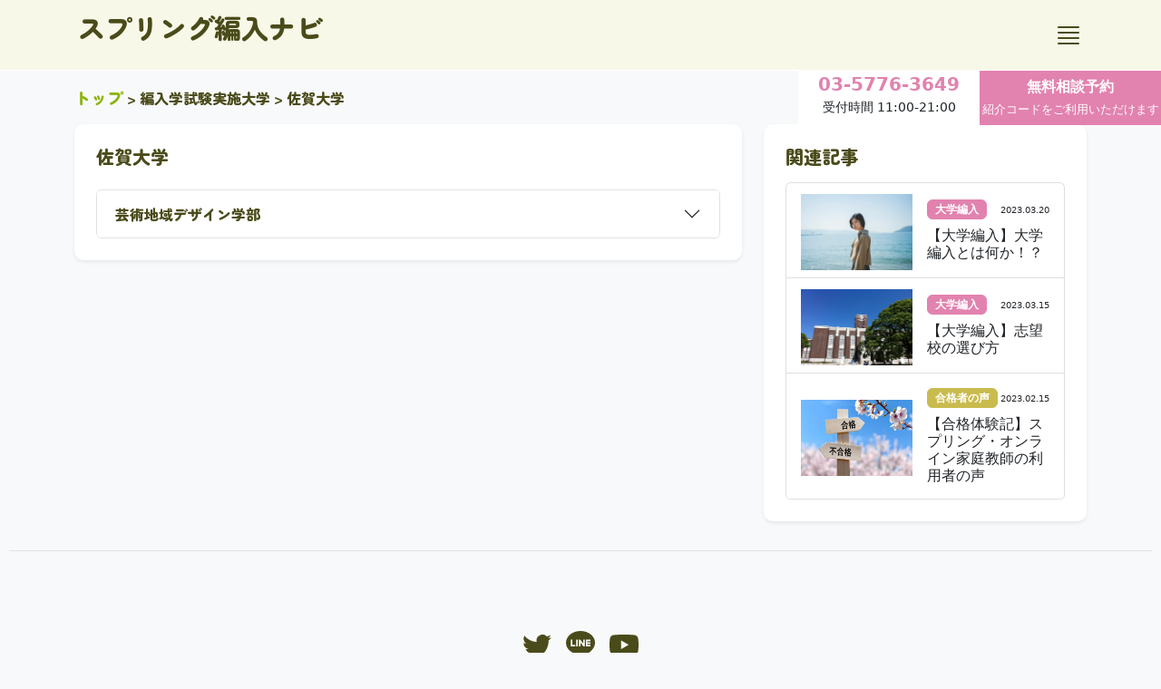

--- FILE ---
content_type: text/html; charset=utf-8
request_url: https://spring-hennyu-navi.jp/universities/42
body_size: 19649
content:
<!DOCTYPE html>
<html>
  <head>
    <title>スプリング編入ナビ</title>
    <meta name="viewport" content="width=device-width,initial-scale=1">
    <script src="//code.jquery.com/jquery-3.3.1.min.js"></script>
    <script src="https://cdn.jsdelivr.net/npm/@popperjs/core@2.9.2/dist/umd/popper.min.js" integrity="sha384-IQsoLXl5PILFhosVNubq5LC7Qb9DXgDA9i+tQ8Zj3iwWAwPtgFTxbJ8NT4GN1R8p" crossorigin="anonymous"></script>
    <script src="https://cdn.jsdelivr.net/npm/bootstrap@5.0.2/dist/js/bootstrap.min.js" integrity="sha384-cVKIPhGWiC2Al4u+LWgxfKTRIcfu0JTxR+EQDz/bgldoEyl4H0zUF0QKbrJ0EcQF" crossorigin="anonymous"></script>
    <script src="//cdnjs.cloudflare.com/ajax/libs/toastr.js/latest/js/toastr.min.js"></script>
    <meta name="csrf-param" content="authenticity_token" />
<meta name="csrf-token" content="lrWyxBz_R9irJhaUOUkxpm4hcqioQZ-l1rd6g7pkZrpvAv89k8v5WxseS9_zWMfrnU5IxeTTjQoiiyrckLwdJg" />
    

    <link rel="preconnect" href="https://fonts.googleapis.com">
    <link rel="preconnect" href="https://fonts.gstatic.com" crossorigin>
    <link href="https://fonts.googleapis.com/css2?family=Zen+Maru+Gothic:wght@900&display=swap" rel="stylesheet">
    <link rel="stylesheet" href="https://cdn.jsdelivr.net/npm/bootstrap-icons@1.5.0/font/bootstrap-icons.css">
    <link rel="stylesheet" media="all" href="/assets/application-bb510f5cb5f58c64fbb8dd6371be6c53e4d1ce96303597b597faac7e6c35e678.css" data-turbolinks-track="reload" />
    <link rel="stylesheet" media="all" href="/assets/main-d69369792cea627f03c360fcc806281e9477bdb5121aceeb656cf5809c8d2bab.css" />
  </head>

  <body class="bg-light">
    <script type="application/ld+json">
  {
  "@context": "http://schema.org",
  "@type": "BreadcrumbList",
  "itemListElement": [
    {
      "@type": "ListItem",
      "position": 1,
      "item": {
        "@id": "https://spring-online.jp",
        "name": "トップ"
      }
    },
    {
      "@type": "ListItem",
      "position": 2,
      "item": {
        "@id": "https://spring-hennyu-navi.jp/",
        "name": "編入学試験実施大学"
      }
    },
    {
      "@type": "ListItem",
      "position": 3,
      "item": {
        "@id": "https://spring-hennyu-navi.jp/universities/42",
        "name": "佐賀大学"
      }
    }
  ]
}
</script>
    <!-- Begin:Header-->
    <header>
      <nav class="navbar navbar-light border-bottom border-white bg-info">
        <div class="container d-flex align-items-center justify-content-between px-3">
          <!-- Begin: Nav -->
          <div class="">
            <p><a class="navbar-brand nav-title" href="/">スプリング編入ナビ</a></p>
          </div>
          <div class="text-olive side-bar-icon-pc" data-bs-toggle="offcanvas" data-bs-target="#side-bar" aria-controls="side-bar">
            <svg xmlns="http://www.w3.org/2000/svg" width="32" height="32" fill="currentColor" class="bi bi-justify" viewBox="0 0 16 16">
              <path fill-rule="evenodd" d="M2 12.5a.5.5 0 0 1 .5-.5h11a.5.5 0 0 1 0 1h-11a.5.5 0 0 1-.5-.5zm0-3a.5.5 0 0 1 .5-.5h11a.5.5 0 0 1 0 1h-11a.5.5 0 0 1-.5-.5zm0-3a.5.5 0 0 1 .5-.5h11a.5.5 0 0 1 0 1h-11a.5.5 0 0 1-.5-.5zm0-3a.5.5 0 0 1 .5-.5h11a.5.5 0 0 1 0 1h-11a.5.5 0 0 1-.5-.5z"/>
            </svg>
          </div>
          <!-- End: Nav -->
        </div>
        <!-- Begin: Phone Side Bar -->
          <div class="text-olive side-bar-icon-phone" data-bs-toggle="offcanvas" data-bs-target="#side-bar" aria-controls="side-bar">
            <svg xmlns="http://www.w3.org/2000/svg" width="32" height="32" fill="currentColor" class="bi bi-justify" viewBox="0 0 16 16">
              <path fill-rule="evenodd" d="M2 12.5a.5.5 0 0 1 .5-.5h11a.5.5 0 0 1 0 1h-11a.5.5 0 0 1-.5-.5zm0-3a.5.5 0 0 1 .5-.5h11a.5.5 0 0 1 0 1h-11a.5.5 0 0 1-.5-.5zm0-3a.5.5 0 0 1 .5-.5h11a.5.5 0 0 1 0 1h-11a.5.5 0 0 1-.5-.5zm0-3a.5.5 0 0 1 .5-.5h11a.5.5 0 0 1 0 1h-11a.5.5 0 0 1-.5-.5z"/>
            </svg>
          </div>
        <!-- End: Phone Side Bar -->
      </nav>
      <!-- Begin: Sidebar -->
      <div class="offcanvas offcanvas-end" tabindex="-1" id="side-bar" aria-labelledby="side-bar-label" style="z-index: 1060">
        <div class="offcanvas-header mt-3 mx-2">
          <h2 id="side-bar-label" class="text-olive"><a class="navbar-brand nav-title" href="/">スプリング編入ナビ</a></h2>
          <button type="button" class="btn-close text-reset" data-bs-dismiss="offcanvas" aria-label="Close"></button>
        </div>
        <div class="offcanvas-body mx-4">
          <div class="d-flex align-items-center">
            <h5 class="text-olive mb-0">LESSON　</h5>
            <hr width=300 size=1>
          </div>
          <div class="d-flex align-items-center mt-2">
            <div><img src="/assets/online-be0aa44c374e361fae029acace2cbf56c6ae8c642cbb40554d18823a6122f016.jpg" width="36" height="36" /></div>
            <div class="m-2"><a class="side-bar-link" target="_blank" href="https://spring-online.jp">オンライン家庭教師</a></div>
          </div>
          <div class="d-flex align-items-center mt-3">
            <h5 class="text-olive mb-0">CATEGORY　</h5>
            <hr width=300 size=1>
          </div>
          <div class="d-flex align-items-center mt-2">
            <div><img src="/assets/post-3897393ebb1c5766d58efcc387ea28d6f2b0b3fd84eadbd502ba7b2e35aa14ad.png" width="36" height="36" /></div>
            <div class="m-2"><a class="side-bar-link" target="_blank" href="https://spring-online.jp/column">記事一覧</a></div>
          </div>
          <div class="d-flex align-items-center mt-2">
            <div><img src="/assets/video-d84b6693112bf5d8e2a2f061851f350fd84ef1b4124ae1ab64d888ca297dcf8c.png" width="36" height="36" /></div>
            <div class="m-2"><a class="side-bar-link" target="_blank" href="https://elearning.spring-online.jp">映像授業・模範解答</a></div>
          </div>
          <div class="d-flex align-items-center mt-3">
            <h5 class="text-olive mb-0">HELP　</h5>
            <hr width=300 size=1>
          </div>
          <div class="d-flex align-items-center mt-2">
            <div>
              <span class="svg-icon svg-icon-2x">
                <!--begin::Svg Icon | path:/var/www/preview.keenthemes.com/metronic/releases/2021-05-14-112058/theme/html/demo5/dist/../src/media/svg/icons/Communication/Mail.svg-->
                <svg xmlns="http://www.w3.org/2000/svg" xmlns:xlink="http://www.w3.org/1999/xlink" width="24px" height="24px" viewBox="0 0 24 24" version="1.1">
                  <g stroke="none" stroke-width="1" fill="none" fill-rule="evenodd">
                    <rect x="0" y="0" width="24" height="24"/>
                    <path d="M5,6 L19,6 C20.1045695,6 21,6.8954305 21,8 L21,17 C21,18.1045695 20.1045695,19 19,19 L5,19 C3.8954305,19 3,18.1045695 3,17 L3,8 C3,6.8954305 3.8954305,6 5,6 Z M18.1444251,7.83964668 L12,11.1481833 L5.85557487,7.83964668 C5.4908718,7.6432681 5.03602525,7.77972206 4.83964668,8.14442513 C4.6432681,8.5091282 4.77972206,8.96397475 5.14442513,9.16035332 L11.6444251,12.6603533 C11.8664074,12.7798822 12.1335926,12.7798822 12.3555749,12.6603533 L18.8555749,9.16035332 C19.2202779,8.96397475 19.3567319,8.5091282 19.1603533,8.14442513 C18.9639747,7.77972206 18.5091282,7.6432681 18.1444251,7.83964668 Z" fill="#000000"/>
                  </g>
                </svg>
                <!--end::Svg Icon-->
              </span>
            </div>
            <div class="m-2"><a class="side-bar-link" target="_blank" href="https://spring-online.jp/contact">お問い合わせ</a></div>
          </div>
        </div>
      </div>
      <!-- End: Sidebar -->
    </header>
    <!-- End:Header-->
    <!-- Begin:main-->
    <div class="mt-3">
      <div class="container">
  <!-- Begin: BreadCrumb -->
  <div class="my-3 spring-breadcrumbs">
    <a href="https://spring-online.jp">トップ</a> > <a href="/">編入学試験実施大学</a> > 佐賀大学
  </div>
  <!-- End: BreadCrumb -->
  <!-- Begin: Content -->
  <!-- Begin:Table -->
  <div class="row">
    <div class="col-lg-8 mb-3 mr-3">
        <div class="card mb-3">
          <!-- 大学名 -->
          <h5 class="card-title">佐賀大学</h5>
          <div class="mt-3 col-12 col-sm-12 col-lg-12">
            <div class="accordion" id="faculty-accordion">
                <div class="accordion-item">
                  <h2 class="accordion-header" id="accordion-heading-24">
                    <button class="accordion-button collapsed" type="button" data-bs-toggle="collapse" data-bs-target="#collapse-faculty-24" aria-expanded="false" aria-controls="collapse-faculty-24">
                      <!-- 学部名 -->
                      <span class="fw-bold text-olive">芸術地域デザイン学部</span>
                    </button>
                  </h2>
                  <div id="collapse-faculty-24" class="accordion-collapse collapse" aria-labelledby="accordion-heading-24" data-bs-parent="#faculty-accordion">
                    <div class="accordion-body">
                        <!-- 詳細画面へのリンク -->
                        <a href="/universities/42/detail/514">
                          <div class="btn btn-lg btnx--detail-page col-12 col-sm-12 col-lg-12 my-1">
                            芸術地域デザイン学科(芸術表現)<i class="bi bi-arrow-right-circle ms-3"></i>
                          </div>
</a>                        <!-- 詳細画面へのリンク -->
                        <a href="/universities/42/detail/515">
                          <div class="btn btn-lg btnx--detail-page col-12 col-sm-12 col-lg-12 my-1">
                            芸術地域デザイン学科(地域デザイン)<i class="bi bi-arrow-right-circle ms-3"></i>
                          </div>
</a>                    </div>
                  </div>
                </div>
            </div>
          </div>
        </div>
    </div>
    <!-- End: Table -->
    <!-- Begin: Post -->
    <div class="col-lg-4 mb-3">
      <div class="card">
        <h5 class="card-title mb-3">関連記事</h5>
        <div class="list-group">
  <a href="https://spring-online.jp/column/1237/" class="list-group-item list-group-item-action" target="_blank">
    <div class="d-flex w-100 justify-content-between align-items-center">
      <div class="mt-1">
        <img src="/assets/post_1237-4c76206d56ce089112601c03418040bfa0bed9163001012a3f9a2c0b0c23a33f.jpg" width="123" height="84" />
      </div>
      <div class="ms-3">
        <div class="d-flex justify-content-between align-items-center">
          <h6 class="mt-2"><span class="badge bgx-info">大学編入</span></h6>
          <span style="font-size:10px">2023.03.20</span>
        </div>
        <h6 class="">【大学編入】大学編入とは何か！？</h6>
      </div>
    </div>
  </a>
  <a href="https://spring-online.jp/column/1106/" class="list-group-item list-group-item-action" target="_blank">
    <div class="d-flex w-100 justify-content-between align-items-center">
      <div class="mt-1">
        <img src="/assets/post_1106-bd589941ef0135b020057f282ba631c3872254a46181042ad505f9235ac229ec.jpg" width="123" height="84" />
      </div>
      <div class="ms-3">
        <div class="d-flex justify-content-between align-items-center">
          <h6 class="mt-2"><span class="badge bgx-info">大学編入</span></h6>
          <span style="font-size:10px">2023.03.15</span>
        </div>
        <h6 class="">【大学編入】志望校の選び方</h6>
      </div>
    </div>
  </a>
  <a href="https://spring-online.jp/column/455/" class="list-group-item list-group-item-action" target="_blank">
    <div class="d-flex w-100 justify-content-between align-items-center">
      <div class="mt-1">
        <img src="/assets/post_455-186646546c20bc5fc11b82eed11eacb1f7445bc7537bce93714684909d80c693.jpg" width="123" height="84" />
      </div>
      <div class="ms-3">
        <div class="d-flex justify-content-between align-items-center">
          <h6 class="mt-2"><span class="badge bgx-yellow">合格者の声</span></h6>
          <span style="font-size:10px">2023.02.15</span>
        </div>
        <h6 class="">【合格体験記】スプリング・オンライン家庭教師の利用者の声</h6>
      </div>
    </div>
  </a>
</div>
      </div>
    </div>
    <!-- End: Post -->
  </div>
  <!-- End: Content -->
</div>
    </div>
    <!-- End:main-->
    <!-- Begin: Footer -->
    <div class="mt-3 border-top footer">
      <div class="text-center mt-3">
  <a target="_blank" href="https://spring-online.jp">
    <img src="https://spring-online.jp/wp-content/themes/spring-online/assets/img/top/logo_foot.svg" alt="">
</a></div>
<div class="d-flex justify-content-center my-5">
  <a target="_blank" href="https://twitter.com/spring_online1">
    <div class="mx-2 text-olive">
      <svg xmlns="http://www.w3.org/2000/svg" width="32" height="32" fill="currentColor" class="bi bi-twitter" viewBox="0 0 16 16">
        <path d="M5.026 15c6.038 0 9.341-5.003 9.341-9.334 0-.14 0-.282-.006-.422A6.685 6.685 0 0 0 16 3.542a6.658 6.658 0 0 1-1.889.518 3.301 3.301 0 0 0 1.447-1.817 6.533 6.533 0 0 1-2.087.793A3.286 3.286 0 0 0 7.875 6.03a9.325 9.325 0 0 1-6.767-3.429 3.289 3.289 0 0 0 1.018 4.382A3.323 3.323 0 0 1 .64 6.575v.045a3.288 3.288 0 0 0 2.632 3.218 3.203 3.203 0 0 1-.865.115 3.23 3.23 0 0 1-.614-.057 3.283 3.283 0 0 0 3.067 2.277A6.588 6.588 0 0 1 .78 13.58a6.32 6.32 0 0 1-.78-.045A9.344 9.344 0 0 0 5.026 15z"/>
      </svg>
    </div>
</a>  <a target="_blank" href="https://page.line.me/104tpcbp?openQrModal=true">
    <div class="mx-2 text-olive">
      <svg xmlns="http://www.w3.org/2000/svg" width="32" height="32" fill="currentColor" class="bi bi-line" viewBox="0 0 16 16">
        <path d="M8 0c4.411 0 8 2.912 8 6.492 0 1.433-.555 2.723-1.715 3.994-1.678 1.932-5.431 4.285-6.285 4.645-.83.35-.734-.197-.696-.413l.003-.018.114-.685c.027-.204.055-.521-.026-.723-.09-.223-.444-.339-.704-.395C2.846 12.39 0 9.701 0 6.492 0 2.912 3.59 0 8 0ZM5.022 7.686H3.497V4.918a.156.156 0 0 0-.155-.156H2.78a.156.156 0 0 0-.156.156v3.486c0 .041.017.08.044.107v.001l.002.002.002.002a.154.154 0 0 0 .108.043h2.242c.086 0 .155-.07.155-.156v-.56a.156.156 0 0 0-.155-.157Zm.791-2.924a.156.156 0 0 0-.156.156v3.486c0 .086.07.155.156.155h.562c.086 0 .155-.07.155-.155V4.918a.156.156 0 0 0-.155-.156h-.562Zm3.863 0a.156.156 0 0 0-.156.156v2.07L7.923 4.832a.17.17 0 0 0-.013-.015v-.001a.139.139 0 0 0-.01-.01l-.003-.003a.092.092 0 0 0-.011-.009h-.001L7.88 4.79l-.003-.002a.029.029 0 0 0-.005-.003l-.008-.005h-.002l-.003-.002-.01-.004-.004-.002a.093.093 0 0 0-.01-.003h-.002l-.003-.001-.009-.002h-.006l-.003-.001h-.004l-.002-.001h-.574a.156.156 0 0 0-.156.155v3.486c0 .086.07.155.156.155h.56c.087 0 .157-.07.157-.155v-2.07l1.6 2.16a.154.154 0 0 0 .039.038l.001.001.01.006.004.002a.066.066 0 0 0 .008.004l.007.003.005.002a.168.168 0 0 0 .01.003h.003a.155.155 0 0 0 .04.006h.56c.087 0 .157-.07.157-.155V4.918a.156.156 0 0 0-.156-.156h-.561Zm3.815.717v-.56a.156.156 0 0 0-.155-.157h-2.242a.155.155 0 0 0-.108.044h-.001l-.001.002-.002.003a.155.155 0 0 0-.044.107v3.486c0 .041.017.08.044.107l.002.003.002.002a.155.155 0 0 0 .108.043h2.242c.086 0 .155-.07.155-.156v-.56a.156.156 0 0 0-.155-.157H11.81v-.589h1.525c.086 0 .155-.07.155-.156v-.56a.156.156 0 0 0-.155-.157H11.81v-.589h1.525c.086 0 .155-.07.155-.156Z"/>
      </svg>
    </div>
</a>  <a target="_blank" href="https://youtube.com/@spring_online">
    <div class="mx-2 text-olive">
      <svg xmlns="http://www.w3.org/2000/svg" width="32" height="32" fill="currentColor" class="bi bi-youtube" viewBox="0 0 16 16">
        <path d="M8.051 1.999h.089c.822.003 4.987.033 6.11.335a2.01 2.01 0 0 1 1.415 1.42c.101.38.172.883.22 1.402l.01.104.022.26.008.104c.065.914.073 1.77.074 1.957v.075c-.001.194-.01 1.108-.082 2.06l-.008.105-.009.104c-.05.572-.124 1.14-.235 1.558a2.007 2.007 0 0 1-1.415 1.42c-1.16.312-5.569.334-6.18.335h-.142c-.309 0-1.587-.006-2.927-.052l-.17-.006-.087-.004-.171-.007-.171-.007c-1.11-.049-2.167-.128-2.654-.26a2.007 2.007 0 0 1-1.415-1.419c-.111-.417-.185-.986-.235-1.558L.09 9.82l-.008-.104A31.4 31.4 0 0 1 0 7.68v-.123c.002-.215.01-.958.064-1.778l.007-.103.003-.052.008-.104.022-.26.01-.104c.048-.519.119-1.023.22-1.402a2.007 2.007 0 0 1 1.415-1.42c.487-.13 1.544-.21 2.654-.26l.17-.007.172-.006.086-.003.171-.007A99.788 99.788 0 0 1 7.858 2h.193zM6.4 5.209v4.818l4.157-2.408L6.4 5.209z"/>
      </svg>
    </div>
</a></div>
<div class="col-12 d-flex justify-content-center mx-auto mt-3">
  <div class="me-3">
    <a class="footer-link" href="/">トップ</a>
  </div>
  <div class="ms-3">
    <a class="footer-link" target="_blank" href="https://spring-online.jp/column">記事一覧</a>
  </div>
</div>
<div class="col-12 d-flex justify-content-center mx-auto mt-3">
  <div class="me-3">
    <a class="footer-link" target="_blank" href="https://elearning.spring-online.jp">映像授業・模範解答</a>
  </div>
  <div class="ms-3">
    <a class="footer-link" target="_blank" href="https://spring-online.jp/contact">お問い合わせ</a>
  </div>
</div>
<div class="col-12 d-flex justify-content-center mx-auto mt-3">
  <div class="">
    <a class="footer-link" target="_blank" href="/">ご利用ガイド</a>
  </div>
</div>
<div class="col-12 text-center mt-5">
  <small>© Spring Knowledge Co., Ltd.</small>
</div>
    </div>
  <!-- End: Footer -->
    <!-- Begin: Baneer -->
    <div class="d-flex banner-card">
  <div class="banner-left col-6 col-sm-6 col-lg-6 text-center">
    <a class="banner-tel fw-bold fs-5" target="_blank" href="tel:03-5776-3649">03-5776-3649</a>
    <div class="mv-time">受付時間 11:00-21:00</div>
  </div>
  <div class="banner-right col-6 col-sm-6 col-lg-6 d-flex align-items-center justify-content-center">
    <div class="banner-link text-center" data-bs-toggle="modal" data-bs-target="#bannerModal">
      <p class="fw-bold mb-0">無料相談予約</p>
      <span class="introduction_text">紹介コードをご利用いただけます</span>
    </div>
  </div>
</div>
<!-- Begin:Modal -->
<div class="modal fade" id="bannerModal" tabindex="-1" aria-labelledby="bannerModalLabel" aria-hidden="true">
  <div class="modal-dialog modal-dialog-centered">
    <div class="modal-content">
      <div class="modal-header border-bottom-0">
        <button type="button" class="btn-close" data-bs-dismiss="modal" aria-label="Close"></button>
      </div>
      <div class="modal-body text-center">
        <div class="h3 text-olive">紹介コード</div>
        <div class="d-flex border rounded bg-light mx-2">
          <div class="py-3 fs-4 fw-bold col-10 col-sm-10 col-lg-11" id="introduction_code">spring0904</div>
          <div class="col-2 col-sm-2 col-lg-1 fs-4 my-auto">
            <i class="bi bi-clipboard" id="introduction-code-copy-btn"></i>
          </div>
        </div>
      </div>
      <div class="text-start mx-3 px-2">
        <small>※ ご予約の際に予約フォームのメッセージ欄に紹介コードをご入力いただくことで特典がご利用いただけます。</small>
      </div>
      <div class="modal-footer border-top-0 justify-content-center mt-3">
        <a class="btn btn-free-consultation" target="_blank" href="https://spring-online.jp/reserve">無料相談予約</a>
      </div>
    </div>
  </div>
</div>
<!-- End:Modal -->
    <!-- End: Baneer -->
    <!-- Begin:toastr -->
    <!-- End:toastr -->
    <!-- Begin:js reload-->
      <script src="/assets/application-bde6f1f76c2a7e0188aa9eb6c31311bd985d1000057015821e4d3b6d6649c9a3.js"></script>
    <!-- End:js reload-->
  </body>
</html>


--- FILE ---
content_type: text/css
request_url: https://spring-hennyu-navi.jp/assets/main-d69369792cea627f03c360fcc806281e9477bdb5121aceeb656cf5809c8d2bab.css
body_size: 5675
content:
.bg-info{background-color:#F7F8E8 !important}.nav-title{font-size:30px;font-family:'Zen Maru Gothic', sans-serif;color:#4A4B1A}.nav-title:hover{font-size:30px;font-family:'Zen Maru Gothic', sans-serif;color:#727323}.side-bar-link{text-decoration:none;font-family:'Zen Maru Gothic', sans-serif;color:#4A4B1A}.side-bar-link:hover{font-family:'Zen Maru Gothic', sans-serif;color:#727323}.side_bar{list-style:none}.spring-breadcrumbs-top{text-decoration:none;color:#8DB40D;font-weight:bold;font-family:'Zen Maru Gothic', sans-serif;font-size:18px}.spring-breadcrumbs{text-decoration:none;color:#4A4B1A;font-weight:bold;font-family:'Zen Maru Gothic', sans-serif}.spring-breadcrumbs a{text-decoration:none;color:#4A4B1A;font-weight:bold;font-family:'Zen Maru Gothic', sans-serif}.spring-breadcrumbs a:hover{color:#727323}.spring-breadcrumbs a:first-child{text-decoration:none;color:#8DB40D;font-weight:bold;font-family:'Zen Maru Gothic', sans-serif;font-size:18px}.spring-breadcrumbs a:first-child:hover{color:#a1cd10}.normal_link{text-decoration:none;color:#8DB40D;font-weight:bold;font-family:'Zen Maru Gothic', sans-serif}.normal_link:hover{color:#a1cd10}.useful_information_link{text-decoration:none;color:#8DB40D;font-weight:bold;font-family:'Zen Maru Gothic', sans-serif;font-size:13px}.useful_information_link:hover{color:#a1cd10}.nav_link{text-decoration:none;color:#4A4B1A;font-weight:bold;font-family:'Zen Maru Gothic', sans-serif}.nav_link:hover{color:#727323}.admin_normal_link{text-decoration:none;color:#E282AF;font-weight:bold;font-family:'Zen Maru Gothic', sans-serif}.admin_normal_link:hover{color:#E282AF}.admin_mutual_link{color:#E282AF;font-weight:bold;font-family:'Zen Maru Gothic', sans-serif}.admin_mutual_link:hover{color:#E282AF}.delete-link{text-decoration:none;font-family:'Zen Maru Gothic', sans-serif;color:#E282AF !important}.btnx--outline-success{color:#8DB40D;background:#fff;border:1px solid #8DB40D}.btnx--outline-success:hover{color:#8DB40D !important;background:#fff !important;border:1px solid #8DB40D !important}.btn-check:checked+.btnx--outline-success{color:#fff !important;background:#8DB40D !important;border:1px solid #8DB40D !important}.btnx--outline-info{color:#E282AF;background:#fff;border:1px solid #E282AF}.btnx--outline-info:hover{color:#fff;background:#E282AF;border:1px solid #E282AF}.btnx--outline-info:checked{color:#fff;background:#E282AF;border:1px solid #E282AF}.btnx-success{color:#fff;background:#8DB40D;border:1px solid #8DB40D}.btnx-success:hover{color:#fff;background:#8DB40D;border:1px solid #8DB40D !important}.btn-search-item{color:#8DB40D;background:#fff;border:1px solid #8DB40D}.btn-search-item:hover{color:#8DB40D;background:#fff;border:1px solid #8DB40D}.btn-free-consultation{color:#fff;background:#E282AF;border:1px solid #E282AF}.btn-free-consultation:hover{color:#E282AF;background:#fff;border:1px solid #E282AF}.btn-free-consultation:active{color:#E282AF;background:#fff;border:1px solid #E282AF}.btnx--detail-page{color:#4A4B1A;background:#fff;border:1px solid #4A4B1A}.btnx--detail-page:hover{color:#4A4B1A;background:#fff;border:1px solid #4A4B1A}.card{border:none !important;padding:24px !important;box-shadow:0 0.125rem 0.25rem rgba(0,0,0,0.075) !important;border-radius:10px}.card-title{font-family:'Zen Maru Gothic', sans-serif;color:#4A4B1A !important}.text-olive{font-family:'Zen Maru Gothic', sans-serif;color:#4A4B1A !important}.text-green{font-family:'Zen Maru Gothic', sans-serif;color:#8DB40D !important}.introduction_text{font-size:13px}.detail-info{border-left:7px solid #8DB40D;margin:0 0 3px 0;padding-left:5px}.university_detail_title{border-left:3px solid #8DB40D;font-family:'Zen Maru Gothic', sans-serif;font-weight:bold;padding-left:5px;margin-bottom:5px}.accordion{--bs-accordion-active-bg: #f3fdd2 !important;--bs-accordion-btn-focus-border-color: #f3fdd2 !important;--bs-accordion-btn-focus-box-shadow: 0 0 0 0.25rem #e4fa9b !important;--bs-accordion-btn-active-icon: url("data:image/svg+xml,%3csvg xmlns='http://www.w3.org/2000/svg' viewBox='0 0 16 16' fill='currentColor'%3e%3cpath fill-rule='evenodd' d='M1.646 4.646a.5.5 0 0 1 .708 0L8 10.293l5.646-5.647a.5.5 0 0 1 .708.708l-6 6a.5.5 0 0 1-.708 0l-6-6a.5.5 0 0 1 0-.708z'/%3e%3c/svg%3e")}.subject-table{width:550px !important}.subject-table td{vertical-align:middle;word-break:break-word}.subject-table-header{background:#f3fdd2 !important}.number_of_examinnes_and_successful_table{width:420px !important}.detail_cell{width:80px}.number_of_successful_and_examinnes_cell{width:140px;background:#f3fdd2 !important}.number_of_successful{color:#E282AF;font-weight:800}.bgx-info{color:#fff;background:#E282AF;border:1px solid #E282AF}.bgx-yellow{color:#fff;background:#c9bb4e;border:1px solid #c9bb4e}.banner-right{background:#E282AF}.banner-left{background:#fff}.banner-link{color:#fff;text-decoration:none}.banner-link:hover{color:#fff;text-decoration:none}.banner-tel{color:#E282AF;text-decoration:none}.banner-tel:hover{color:#E282AF;text-decoration:none}.mv-time{font-size:.875rem}.footer{margin-bottom:70px;margin-left:10px;margin-right:10px}.footer-link{text-decoration:none;font-family:'Zen Maru Gothic', sans-serif;color:#4A4B1A}.footer-link:hover{font-family:'Zen Maru Gothic', sans-serif;color:#727323}@media screen and (min-width: 768px){.banner-card{height:60px;width:400px;position:fixed;top:78px;right:0px;z-index:1000}.side-bar-icon-phone{display:none}}@media screen and (max-width: 767px){.banner-card{height:60px;width:100%;position:fixed;bottom:0;z-index:1000}.side-bar-icon-pc{display:none}.side-bar-icon-phone{position:fixed;top:25px;right:10px;z-index:1000;background:#F7F8E8}.table-wrap{overflow-x:scroll}}
